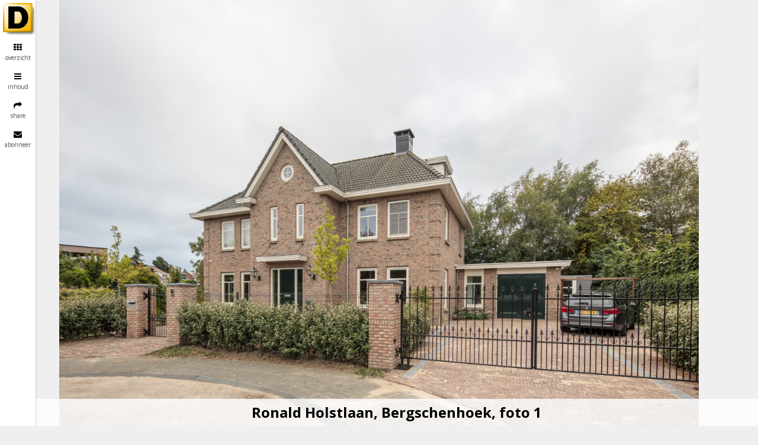

--- FILE ---
content_type: text/html; charset=UTF-8
request_url: https://online-archief.dreumel.nl/kiosk/vouwwanden/aluminium-vouwwanden/ronald-hol
body_size: 2265
content:
<!doctype html>
<html lang="nl">

	<head>

	
<!--  - - - - - - - - - - - - - - - - - - - - - - - - -->
<!--  Build by:       Kōdo            				  -->
<!--  CMS Version:    1.6.1                           -->
<!--                                                  -->
<!--  - - - - - - - - - - - - - - - - - - - - - - - - -->
<!--  Visit us at:    https://kodo.io                 -->
<!--  - - - - - - - - - - - - - - - - - - - - - - - - -->
<title>Ronald Holstlaan - Dreumel Ezine</title>

<meta charset="utf-8" />
<meta name="author" content="" />
<meta name="keywords" content="" />
<meta name="description" content="" />
<meta name="robots" content="" />

	<meta property="og:title" content="Ronald Holstlaan - Dreumel Ezine" />
	<meta property="og:description" content="" />
	<meta property="og:type" content="article" />
	<meta property="og:url" content="https://online-archief.dreumel.nl/kiosk/vouwwanden/aluminium-vouwwanden/ronald-hol" />
	<meta property="og:image" content="https://online-archief.dreumel.nl" />
	<meta property="og:locale" content="nl_NL" />
	
	<meta name="viewport" content="width=device-width, initial-scale=1, minimum-scale=1, maximum-scale=1">
    <meta http-equiv="X-UA-Compatible" content="IE=edge,chrome=1">
	
	<!-- Icons -->
	<link rel="shortcut icon" href="/favicon.ico?v=1" />
	
	<!-- Stylesheets -->
	<link rel="stylesheet" href="/cache/87a446ba9c722992b323cf5c71c6cdc1.min.css" />	
	<!--[if lt IE 9]>
	<link rel="stylesheet" href="/css/ie.css" />
	<script src="/js/respond.min.js"></script>
	<![endif]-->
	
	<!-- Javascripts -->
	<script src="/js/jquery-2.1.3.min.js"></script>
	<script src="/js/bootstrap.min.js"></script>
	<script src="/js/modernizr.custom.14723.js"></script>
	<script src="/js/headroom.min.js"></script>
	<script src="/js/jQuery.headroom.min.js"></script>
	<script src="/js/jquery.smoothState.js"></script>
	<script src="/js/scripts.js"></script>
		
	<!-- Javascripts -->
	  
    <!-- Google tag (gtag.js) -->
    <script async src="https://www.googletagmanager.com/gtag/js?id=G-0KYV610DCS"></script>
    <script>
      window.dataLayer = window.dataLayer || [];

      function gtag() {
        dataLayer.push(arguments);
      }
      gtag('js', new Date());

      gtag('config', 'G-0KYV610DCS');
    </script>

  
	
	<link href='https://fonts.googleapis.com/css?family=Open+Sans:300italic,700italic,400,300,700' rel='stylesheet' type='text/css'>
	
</head>	
	<body class="aside ">
		
		<aside>

	<a href="/kiosk"><img class="logo" src="/img/D.png" alt=""></a>

	<div class="mobile-right">

		<a href="/kiosk/vouwwanden/aluminium-vouwwanden" class="btn btn-label">
			<i class="fa fa-fw fa-th"></i>
			<small>overzicht</small>
		</a>

		<button class="btn btn-label" data-toggle="collapse" data-target=".index-panel">
			<i class="fa fa-fw fa-bars"></i>
			<small>inhoud</small>
		</button>

		<!--a href="/kiosk/vouwwanden/aluminium-vouwwanden" class="btn btn-label visible-xs">
			<i class="fa fa-fw fa-bars"></i>
			<small>inhoud</small>
		</a-->

		
		<button class="btn-share btn btn-label hidden-xs">
			<i class="fa fa-fw fa-share"></i>
			<small>share</small>
		</button>

		<div class="share-foldout hide-shares">

			
			<div class="social-shares">

				
					<a href="https://www.facebook.com/sharer/sharer.php?u=https%3A%2F%2Fonline-archief.dreumel.nl%2Fkiosk%2Fvouwwanden%2Faluminium-vouwwanden%2Fronald-hol" target="_blank"><i class="fa fa-facebook-square fa-2x"></i></a>

				
					<a href="https://twitter.com/home?status=https%3A%2F%2Fonline-archief.dreumel.nl%2Fkiosk%2Fvouwwanden%2Faluminium-vouwwanden%2Fronald-hol" target="_blank"><i class="fa fa-twitter-square fa-2x"></i></a>

				
					<a href="https://pinterest.com/pin/create/button/?url=https%3A%2F%2Fonline-archief.dreumel.nl%2Fkiosk%2Fvouwwanden%2Faluminium-vouwwanden%2Fronald-hol&media=https://online-archief.dreumel.nl&description=" target="_blank"><i class="fa fa-pinterest-square fa-2x"></i></a>

				
					<a href="https://plus.google.com/share?url=https%3A%2F%2Fonline-archief.dreumel.nl%2Fkiosk%2Fvouwwanden%2Faluminium-vouwwanden%2Fronald-hol" target="_blank"><i class="fa fa-google-plus-square fa-2x"></i></a>

				
			</div>
		</div>

		<a href="mailto:info@dreumel.nl?subject=Ik wil mij graag abonneren op de nieuwsbrief" target="_blank" class="btn btn-label hidden-xs">
			<i class="fa fa-fw fa-envelope"></i>
			<small>abonneer</small>
		</a>



	</div>

</aside>

<div class="index-panel collapse" style="height:0;">
	<div class="container">

		
									<a class="panel panel-image active" href="/kiosk/vouwwanden/aluminium-vouwwanden/ronald-hol">
				<h4 class="panel-image-heading">Ronald Holstlaan</h4>

				<img src="/media/_thumbs/images/Vouwwanden/Aluminium%20vouwwanden/Ronald%20Holstlaan/Aluminium-vouwwand-Tuinkamer-RHolstlaan-011400x400-cover-75.jpg" alt=""  class="panel-image-bg"/>
			</a>
						<a class="panel panel-image " href="/kiosk/vouwwanden/aluminium-vouwwanden/Lausbergstraat">
				<h4 class="panel-image-heading">Lausbergstraat</h4>

				<img src="/media/_thumbs/images/Vouwwanden/Aluminium%20vouwwanden/Lausbergstraat/Aluminium-vouwwande-Schoutenstraat-003400x400-cover-75.jpg" alt=""  class="panel-image-bg"/>
			</a>
						<a class="panel panel-image " href="/kiosk/vouwwanden/aluminium-vouwwanden/charlotte-van-pallandtlaan">
				<h4 class="panel-image-heading">Charlotte van Pallandtlaan</h4>

				<img src="/media/_thumbs/images/Vouwwanden/Aluminium%20vouwwanden/ChvPallandt-Alphen/Aluminium-vouwwand-ChvPallandt-Alphen-002400x400-cover-75.jpg" alt=""  class="panel-image-bg"/>
			</a>
						<a class="panel panel-image " href="/kiosk/vouwwanden/aluminium-vouwwanden/oude-delft">
				<h4 class="panel-image-heading">Oude Delft</h4>

				<img src="/media/_thumbs/images/Vouwwanden/Aluminium%20vouwwanden/Oude%20Delft/Aluminium-vouwwand-OudeDelft-004400x400-cover-75.jpg" alt=""  class="panel-image-bg"/>
			</a>
						<a class="panel panel-image " href="/kiosk/vouwwanden/aluminium-vouwwanden/valkenboskade">
				<h4 class="panel-image-heading">Valkenboskade</h4>

				<img src="/media/_thumbs/images/Vouwwanden/Aluminium%20vouwwanden/Valkenboskade/Aluminium-vouwwand-Valkenboskade-006400x400-cover-75.jpg" alt=""  class="panel-image-bg"/>
			</a>
						<a class="panel panel-image " href="/kiosk/vouwwanden/aluminium-vouwwanden/perponcherstraat">
				<h4 class="panel-image-heading">Perponcherstraat</h4>

				<img src="/media/_thumbs/images/Vouwwanden/Aluminium%20vouwwanden/Perponcherstr/Aluminium-vouwwand-Perponcherstr-006400x400-cover-75.jpg" alt=""  class="panel-image-bg"/>
			</a>
						<a class="panel panel-image " href="/kiosk/vouwwanden/aluminium-vouwwanden/prive-adres">
				<h4 class="panel-image-heading">Prive adres</h4>

				<img src="/media/_thumbs/images/Vouwwanden/Aluminium%20vouwwanden/Fregatwal/Aluminium-vouwwand-Fregatwal-000400x400-cover-75.jpg" alt=""  class="panel-image-bg"/>
			</a>
						<a class="panel panel-image " href="/kiosk/vouwwanden/aluminium-vouwwanden/solarlux-vouwwanden">
				<h4 class="panel-image-heading">Solarlux voorbeelden</h4>

				<img src="/media/_thumbs/images/Vouwwanden/Aluminium%20vouwwanden/Solarlux%20Aluminium%20vouwwanden/Aluminium-vouwwand-Solarlux-J000400x400-cover-75.jpg" alt=""  class="panel-image-bg"/>
			</a>
						</div>
</div>

<script>

$(document).ready(function() {

	$('.btn-share').on('click', function(){

		$('.share-foldout').toggleClass('hide-shares');

	});

});

</script>
		
				
				
					
			
<div class="module module-cover contain-image" style="background-image:url('https://online-archief.dreumel.nl/media/images/Vouwwanden/Ronald Holstlaan/Aluminium-vouwwand-Tuinkamer-RHolstlaan-000.jpg')">
	<div class="inner-wrap">
	
		<div class="container container-bottom">
			<div class="row">
				<div class="cover-story  col-xs-12 col-sm-10 col-sm-offset-1 col-md-8 col-md-offset-2 col-lg-6 col-lg-offset-3">
					<h3>Ronald Holstlaan, Bergschenhoek, foto 1</h3>
				</div>
			</div>
		</div>		
	
	</div>
	
</div>


			
					
			
<div class="module module-cover contain-image" style="background-image:url('https://online-archief.dreumel.nl/media/images/Vouwwanden/Ronald Holstlaan/Aluminium-vouwwand-Tuinkamer-RHolstlaan-001.jpg')">
	<div class="inner-wrap">
	
		<div class="container container-bottom">
			<div class="row">
				<div class="cover-story  col-xs-12 col-sm-10 col-sm-offset-1 col-md-8 col-md-offset-2 col-lg-6 col-lg-offset-3">
					<h3>Ronald Holstlaan, Bergschenhoek, foto 2</h3>
				</div>
			</div>
		</div>		
	
	</div>
	
</div>


			
				
		<div class="module">
			<div class="container" style="padding-bottom:40px;">
										<a href="/kiosk/vouwwanden/aluminium-vouwwanden/Lausbergstraat" class="btn btn-primary btn-static btn-pager btn-next" data-toggle="tooltip" data-placement="left" title="Lausbergstraat">
										<small>Volgend project</small>
										<i class="fa fa-arrow-right"></i>
				</a>
						</div>
		</div>
		
		

		<script>
			$('.btn-pager').tooltip();
			$('.index-panel').collapse({'toggle': false});
			$("body").headroom(
				{
					offset : 250,
					tolerance : 10
				}
			);
		</script>
		
		
	
	<footer class="navbar-fixed-bottom hidden-xs">
	
		
</footer>
			
	</body>
	
</html>

--- FILE ---
content_type: application/javascript
request_url: https://online-archief.dreumel.nl/js/scripts.js
body_size: 19
content:
$(document).ready(function() {

	// ipad height fix
	if (navigator.userAgent.match(/iPad/i)) {
		$('.index-grid').height(window.innerHeight + "px");
	}
	
});

